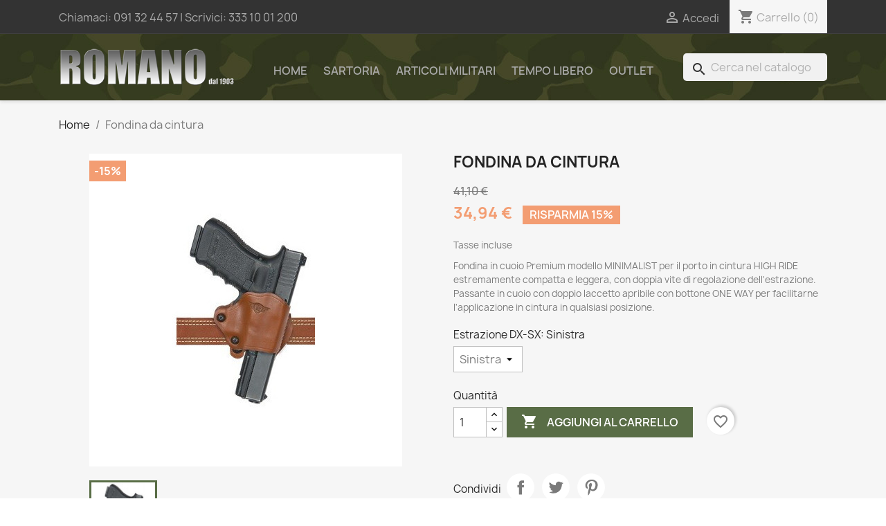

--- FILE ---
content_type: text/html; charset=utf-8
request_url: https://www.romanomilitary.it/home/262-fondine-da-cintura.html
body_size: 10590
content:
<!doctype html>
<html lang="it-IT">

  <head>
    
      
  <meta charset="utf-8">


  <meta http-equiv="x-ua-compatible" content="ie=edge">



  <title>Fondina da cintura | Romano Military</title>
  
    
  
  <meta name="description" content="Fondina da cintura | Romano Military">
  <meta name="keywords" content="">
    
      <link rel="canonical" href="https://www.romanomilitary.it/home/262-fondine-da-cintura.html">
    
      
  
  
    <script type="application/ld+json">
  {
    "@context": "https://schema.org",
    "@type": "Organization",
    "name" : "Romano Military",
    "url" : "https://www.romanomilitary.it/",
          "logo": {
        "@type": "ImageObject",
        "url":"https://www.romanomilitary.it/img/logo-1643394629.jpg"
      }
      }
</script>

<script type="application/ld+json">
  {
    "@context": "https://schema.org",
    "@type": "WebPage",
    "isPartOf": {
      "@type": "WebSite",
      "url":  "https://www.romanomilitary.it/",
      "name": "Romano Military"
    },
    "name": "Fondina da cintura | Romano Military",
    "url":  "https://www.romanomilitary.it/home/262-fondine-da-cintura.html"
  }
</script>


  <script type="application/ld+json">
    {
      "@context": "https://schema.org",
      "@type": "BreadcrumbList",
      "itemListElement": [
                  {
            "@type": "ListItem",
            "position": 1,
            "name": "Home",
            "item": "https://www.romanomilitary.it/"
          },                  {
            "@type": "ListItem",
            "position": 2,
            "name": "Fondina da cintura",
            "item": "https://www.romanomilitary.it/home/262-fondine-da-cintura.html"
          }              ]
    }
  </script>
  
  
  
  <script type="application/ld+json">
  {
    "@context": "https://schema.org/",
    "@type": "Product",
    "name": "Fondina da cintura",
    "description": "Fondina da cintura | Romano Military",
    "category": "Home page",
    "image" :"https://www.romanomilitary.it/352-home_default/fondine-da-cintura.jpg",    "sku": "5072 Minimalist",
    "mpn": "5072 Minimalist"
        ,
    "brand": {
      "@type": "Thing",
      "name": "Romano Military"
    }
                ,
    "offers": {
      "@type": "Offer",
      "priceCurrency": "EUR",
      "name": "Fondina da cintura",
      "price": "34.94",
      "url": "https://www.romanomilitary.it/home/262-36358-fondine-da-cintura.html#/303-estrazione_dx_sx-sinistra",
      "priceValidUntil": "2026-02-15",
              "image": ["https://www.romanomilitary.it/352-large_default/fondine-da-cintura.jpg"],
            "sku": "5072 Minimalist",
      "mpn": "5072 Minimalist",
                                              "availability": "https://schema.org/PreOrder",
      "seller": {
        "@type": "Organization",
        "name": "Romano Military"
      }
    }
      }
</script>

  
  
    
  

  
    <meta property="og:title" content="Fondina da cintura | Romano Military" />
    <meta property="og:description" content="Fondina da cintura | Romano Military" />
    <meta property="og:url" content="https://www.romanomilitary.it/home/262-fondine-da-cintura.html" />
    <meta property="og:site_name" content="Romano Military" />
        



  <meta name="viewport" content="width=device-width, initial-scale=1">



  <link rel="icon" type="image/vnd.microsoft.icon" href="https://www.romanomilitary.it/img/favicon.ico?1643666014">
  <link rel="shortcut icon" type="image/x-icon" href="https://www.romanomilitary.it/img/favicon.ico?1643666014">



    <link rel="stylesheet" href="https://www.romanomilitary.it/themes/child_classic/assets/cache/theme-247b0454.css" type="text/css" media="all">




  

  <script type="text/javascript">
        var blockwishlistController = "https:\/\/www.romanomilitary.it\/module\/blockwishlist\/action";
        var prestashop = {"cart":{"products":[],"totals":{"total":{"type":"total","label":"Totale","amount":0,"value":"0,00\u00a0\u20ac"},"total_including_tax":{"type":"total","label":"Totale (tasse incl.)","amount":0,"value":"0,00\u00a0\u20ac"},"total_excluding_tax":{"type":"total","label":"Totale (tasse escl.)","amount":0,"value":"0,00\u00a0\u20ac"}},"subtotals":{"products":{"type":"products","label":"Totale parziale","amount":0,"value":"0,00\u00a0\u20ac"},"discounts":null,"shipping":{"type":"shipping","label":"Spedizione","amount":0,"value":""},"tax":null},"products_count":0,"summary_string":"0 articoli","vouchers":{"allowed":0,"added":[]},"discounts":[],"minimalPurchase":0,"minimalPurchaseRequired":""},"currency":{"id":1,"name":"Euro","iso_code":"EUR","iso_code_num":"978","sign":"\u20ac"},"customer":{"lastname":null,"firstname":null,"email":null,"birthday":null,"newsletter":null,"newsletter_date_add":null,"optin":null,"website":null,"company":null,"siret":null,"ape":null,"is_logged":false,"gender":{"type":null,"name":null},"addresses":[]},"language":{"name":"Italiano (Italian)","iso_code":"it","locale":"it-IT","language_code":"it","is_rtl":"0","date_format_lite":"d\/m\/Y","date_format_full":"d\/m\/Y H:i:s","id":1},"page":{"title":"","canonical":"https:\/\/www.romanomilitary.it\/home\/262-fondine-da-cintura.html","meta":{"title":"Fondina da cintura","description":"Fondina in cuoio Premium modello MINIMALIST per il porto in cintura HIGH RIDE estremamente compatta e leggera, con doppia vite di regolazione dell'estrazione. Passante in cuoio con doppio laccetto apribile con bottone ONE WAY per facilitarne l'applicazione in cintura in qualsiasi posizione.","keywords":"","robots":"index"},"page_name":"product","body_classes":{"lang-it":true,"lang-rtl":false,"country-IT":true,"currency-EUR":true,"layout-full-width":true,"page-product":true,"tax-display-enabled":true,"product-id-262":true,"product-Fondina da cintura":true,"product-id-category-2":true,"product-id-manufacturer-0":true,"product-id-supplier-0":true,"product-available-for-order":true},"admin_notifications":[]},"shop":{"name":"Romano Military","logo":"https:\/\/www.romanomilitary.it\/img\/logo-1643394629.jpg","stores_icon":"https:\/\/www.romanomilitary.it\/img\/logo_stores.png","favicon":"https:\/\/www.romanomilitary.it\/img\/favicon.ico"},"urls":{"base_url":"https:\/\/www.romanomilitary.it\/","current_url":"https:\/\/www.romanomilitary.it\/home\/262-fondine-da-cintura.html","shop_domain_url":"https:\/\/www.romanomilitary.it","img_ps_url":"https:\/\/www.romanomilitary.it\/img\/","img_cat_url":"https:\/\/www.romanomilitary.it\/img\/c\/","img_lang_url":"https:\/\/www.romanomilitary.it\/img\/l\/","img_prod_url":"https:\/\/www.romanomilitary.it\/img\/p\/","img_manu_url":"https:\/\/www.romanomilitary.it\/img\/m\/","img_sup_url":"https:\/\/www.romanomilitary.it\/img\/su\/","img_ship_url":"https:\/\/www.romanomilitary.it\/img\/s\/","img_store_url":"https:\/\/www.romanomilitary.it\/img\/st\/","img_col_url":"https:\/\/www.romanomilitary.it\/img\/co\/","img_url":"https:\/\/www.romanomilitary.it\/themes\/child_classic\/assets\/img\/","css_url":"https:\/\/www.romanomilitary.it\/themes\/child_classic\/assets\/css\/","js_url":"https:\/\/www.romanomilitary.it\/themes\/child_classic\/assets\/js\/","pic_url":"https:\/\/www.romanomilitary.it\/upload\/","pages":{"address":"https:\/\/www.romanomilitary.it\/indirizzo","addresses":"https:\/\/www.romanomilitary.it\/indirizzi","authentication":"https:\/\/www.romanomilitary.it\/autenticazione","cart":"https:\/\/www.romanomilitary.it\/carrello","category":"https:\/\/www.romanomilitary.it\/index.php?controller=category","cms":"https:\/\/www.romanomilitary.it\/index.php?controller=cms","contact":"https:\/\/www.romanomilitary.it\/contattaci","discount":"https:\/\/www.romanomilitary.it\/sconto-prodotti","guest_tracking":"https:\/\/www.romanomilitary.it\/ospite-monitoraggio","history":"https:\/\/www.romanomilitary.it\/storico-ordine","identity":"https:\/\/www.romanomilitary.it\/identita","index":"https:\/\/www.romanomilitary.it\/","my_account":"https:\/\/www.romanomilitary.it\/il-mio-account","order_confirmation":"https:\/\/www.romanomilitary.it\/conferma-ordine","order_detail":"https:\/\/www.romanomilitary.it\/index.php?controller=order-detail","order_follow":"https:\/\/www.romanomilitary.it\/seguito-ordine","order":"https:\/\/www.romanomilitary.it\/ordine","order_return":"https:\/\/www.romanomilitary.it\/index.php?controller=order-return","order_slip":"https:\/\/www.romanomilitary.it\/nota-di-ordine","pagenotfound":"https:\/\/www.romanomilitary.it\/pagina-non-trovata","password":"https:\/\/www.romanomilitary.it\/password-recupero","pdf_invoice":"https:\/\/www.romanomilitary.it\/index.php?controller=pdf-invoice","pdf_order_return":"https:\/\/www.romanomilitary.it\/index.php?controller=pdf-order-return","pdf_order_slip":"https:\/\/www.romanomilitary.it\/index.php?controller=pdf-order-slip","prices_drop":"https:\/\/www.romanomilitary.it\/offerte-prodotti","product":"https:\/\/www.romanomilitary.it\/index.php?controller=product","search":"https:\/\/www.romanomilitary.it\/cerca","sitemap":"https:\/\/www.romanomilitary.it\/sitemap","stores":"https:\/\/www.romanomilitary.it\/negozi","supplier":"https:\/\/www.romanomilitary.it\/fornitore","register":"https:\/\/www.romanomilitary.it\/autenticazione?create_account=1","order_login":"https:\/\/www.romanomilitary.it\/ordine?login=1"},"alternative_langs":[],"theme_assets":"\/themes\/child_classic\/assets\/","actions":{"logout":"https:\/\/www.romanomilitary.it\/?mylogout="},"no_picture_image":{"bySize":{"small_default":{"url":"https:\/\/www.romanomilitary.it\/img\/p\/it-default-small_default.jpg","width":98,"height":98},"cart_default":{"url":"https:\/\/www.romanomilitary.it\/img\/p\/it-default-cart_default.jpg","width":125,"height":125},"home_default":{"url":"https:\/\/www.romanomilitary.it\/img\/p\/it-default-home_default.jpg","width":250,"height":250},"medium_default":{"url":"https:\/\/www.romanomilitary.it\/img\/p\/it-default-medium_default.jpg","width":452,"height":452},"large_default":{"url":"https:\/\/www.romanomilitary.it\/img\/p\/it-default-large_default.jpg","width":800,"height":800}},"small":{"url":"https:\/\/www.romanomilitary.it\/img\/p\/it-default-small_default.jpg","width":98,"height":98},"medium":{"url":"https:\/\/www.romanomilitary.it\/img\/p\/it-default-home_default.jpg","width":250,"height":250},"large":{"url":"https:\/\/www.romanomilitary.it\/img\/p\/it-default-large_default.jpg","width":800,"height":800},"legend":""}},"configuration":{"display_taxes_label":true,"display_prices_tax_incl":true,"is_catalog":false,"show_prices":true,"opt_in":{"partner":true},"quantity_discount":{"type":"discount","label":"Sconto unit\u00e0"},"voucher_enabled":0,"return_enabled":0},"field_required":[],"breadcrumb":{"links":[{"title":"Home","url":"https:\/\/www.romanomilitary.it\/"},{"title":"Fondina da cintura","url":"https:\/\/www.romanomilitary.it\/home\/262-fondine-da-cintura.html"}],"count":2},"link":{"protocol_link":"https:\/\/","protocol_content":"https:\/\/"},"time":1769873253,"static_token":"1b2287ead436e6670fac1b939660df95","token":"eeefd78f9862a9bac35546d79cab92aa","debug":false};
        var productsAlreadyTagged = [];
        var psemailsubscription_subscription = "https:\/\/www.romanomilitary.it\/module\/ps_emailsubscription\/subscription";
        var psr_icon_color = "#F19D76";
        var removeFromWishlistUrl = "https:\/\/www.romanomilitary.it\/module\/blockwishlist\/action?action=deleteProductFromWishlist";
        var wishlistAddProductToCartUrl = "https:\/\/www.romanomilitary.it\/module\/blockwishlist\/action?action=addProductToCart";
        var wishlistUrl = "https:\/\/www.romanomilitary.it\/module\/blockwishlist\/view";
      </script>



  <script async src="https://www.googletagmanager.com/gtag/js?id=G-CNLPT78CF8"></script>
<script>
  window.dataLayer = window.dataLayer || [];
  function gtag(){dataLayer.push(arguments);}
  gtag('js', new Date());
  gtag(
    'config',
    'G-CNLPT78CF8',
    {
      'debug_mode':false
                      }
  );
</script>







<!-- Global site tag (gtag.js) - Google Analytics -->
<script async src="https://www.googletagmanager.com/gtag/js?id=G-CNLPT78CF8"></script>
<script>
  
  window.dataLayer = window.dataLayer || [];
  function gtag(){dataLayer.push(arguments);}
  gtag('js', new Date());

  gtag('config', 'G-CNLPT78CF8');
  
</script>    
  <meta property="og:type" content="product">
      <meta property="og:image" content="https://www.romanomilitary.it/352-large_default/fondine-da-cintura.jpg">
  
      <meta property="product:pretax_price:amount" content="34.935">
    <meta property="product:pretax_price:currency" content="EUR">
    <meta property="product:price:amount" content="34.94">
    <meta property="product:price:currency" content="EUR">
    
  </head>

  <body id="product" class="lang-it country-it currency-eur layout-full-width page-product tax-display-enabled product-id-262 product-fondina-da-cintura product-id-category-2 product-id-manufacturer-0 product-id-supplier-0 product-available-for-order">

    
      
    

    <main>
      
              

      <header id="header">
        
          
  <div class="header-banner">
    
  </div>



  <nav class="header-nav">
    <div class="container">
      <div class="row">
        <div class="hidden-sm-down">
          <div class="col-md-5 col-xs-12">
            <div id="_desktop_contact_link">
  <div id="contact-link">
                Chiamaci: <a href="tel:+39091324457" rel="nofollow" target="_blank"><span>091 32 44 57</span></a>
        | Scrivici: <a href="https://api.whatsapp.com/send/?phone=393331001200"  rel="nofollow" target="_blank"><span>333 10 01 200</span></a> 
  </div>
</div>

          </div>
          <div class="col-md-7 right-nav">
              <div id="_desktop_user_info">
  <div class="user-info">
          <a
        href="https://www.romanomilitary.it/il-mio-account"
        title="Accedi al tuo account cliente"
        rel="nofollow"
      >
        <i class="material-icons">&#xE7FF;</i>
        <span class="hidden-sm-down">Accedi</span>
      </a>
      </div>
</div>
<div id="_desktop_cart">
  <div class="blockcart cart-preview inactive" data-refresh-url="//www.romanomilitary.it/module/ps_shoppingcart/ajax">
    <div class="header">
              <i class="material-icons shopping-cart" aria-hidden="true">shopping_cart</i>
        <span class="hidden-sm-down">Carrello</span>
        <span class="cart-products-count">(0)</span>
          </div>
  </div>
</div>

          </div>
        </div>
        <div class="hidden-md-up text-sm-center mobile">
          <div class="float-xs-left" id="menu-icon">
            <i class="material-icons d-inline">&#xE5D2;</i>
          </div>
          <div class="float-xs-right" id="_mobile_cart"></div>
          <div class="float-xs-right" id="_mobile_user_info"></div>
          <div class="top-logo" id="_mobile_logo"></div>
          <div class="clearfix"></div>
        </div>
      </div>
    </div>
  </nav>



  <div class="header-top">
    <div class="container">
       <div class="row">
        <div class="col-md-3 hidden-sm-down" id="_desktop_logo">
                                    
  <a href="https://www.romanomilitary.it/">
    <img
      class="logo img-fluid"
      src="https://www.romanomilitary.it/img/logo-1643394629.jpg"
      alt="Romano Military"
      width="350"
      height="77">
  </a>

                              </div>
        <div class="header-top-right col-md-9 col-sm-12 position-static">
          

<div class="menu js-top-menu position-static hidden-sm-down" id="_desktop_top_menu">
    
          <ul class="top-menu" id="top-menu" data-depth="0">
                    <li class="link" id="lnk-home">
                          <a                 class="dropdown-item"
                href="/" data-depth="0"
                               rel="nofollow" target="_blank">
                                Home
              </a>
                          </li>
                    <li class="link" id="lnk-sartoria">
                          <a                 class="dropdown-item"
                href="/6-sartoria" data-depth="0"
                               rel="nofollow" target="_blank">
                                Sartoria
              </a>
                          </li>
                    <li class="link" id="lnk-articoli-militari">
                          <a                 class="dropdown-item"
                href="/7-articoli-militari" data-depth="0"
                               rel="nofollow" target="_blank">
                                Articoli Militari
              </a>
                          </li>
                    <li class="link" id="lnk-tempo-libero">
                          <a                 class="dropdown-item"
                href="/8-prodotti-per-il-tempo-libero" data-depth="0"
                               rel="nofollow" target="_blank">
                                Tempo Libero
              </a>
                          </li>
                    <li class="link" id="lnk-outlet">
                          <a                 class="dropdown-item"
                href="/59-sconti-offerte-articoli-militari" data-depth="0"
                               rel="nofollow" target="_blank">
                                Outlet
              </a>
                          </li>
              </ul>
    
    <div class="clearfix"></div>
</div>
<div id="search_widget" class="search-widgets" data-search-controller-url="//www.romanomilitary.it/cerca">
  <form method="get" action="//www.romanomilitary.it/cerca">
    <input type="hidden" name="controller" value="search">
    <i class="material-icons search" aria-hidden="true">search</i>
    <input type="text" name="s" value="" placeholder="Cerca nel catalogo" aria-label="Cerca">
    <i class="material-icons clear" aria-hidden="true">clear</i>
  </form>
</div>


        </div>
      </div>
      <div id="mobile_top_menu_wrapper" class="row hidden-md-up" style="display:none;">
        <div class="js-top-menu mobile" id="_mobile_top_menu"></div>
        <div class="js-top-menu-bottom">
          <div id="_mobile_currency_selector"></div>
          <div id="_mobile_language_selector"></div>
          <div id="_mobile_contact_link"></div>
        </div>
      </div>
    </div>
  </div>
  

        
      </header>

      <section id="wrapper">
        
          
<aside id="notifications">
  <div class="container">
    
    
    
      </div>
</aside>
        

        
        <div class="container">
          
            <nav data-depth="2" class="breadcrumb hidden-sm-down">
  <ol>
    
              
          <li>
                          <a href="https://www.romanomilitary.it/"><span>Home</span></a>
                      </li>
        
              
          <li>
                          <span>Fondina da cintura</span>
                      </li>
        
          
  </ol>
</nav>
          

          

          
  <div id="content-wrapper" class="js-content-wrapper">
    
    

  <section id="main">
    <meta content="https://www.romanomilitary.it/home/262-36358-fondine-da-cintura.html#/303-estrazione_dx_sx-sinistra">

    <div class="row product-container js-product-container">
      <div class="col-md-6">
        
          <section class="page-content" id="content">
            
              
    <ul class="product-flags js-product-flags">
                    <li class="product-flag discount">-15%</li>
            </ul>


              
                <div class="images-container js-images-container">
  
    <div class="product-cover">
              <img
          class="js-qv-product-cover img-fluid"
          src="https://www.romanomilitary.it/352-medium_default/fondine-da-cintura.jpg"
                      alt="Fondina da cintura"
                    loading="lazy"
          width="452"
          height="452"
        >
        <div class="layer hidden-sm-down" data-toggle="modal" data-target="#product-modal">
          <i class="material-icons zoom-in">search</i>
        </div>
          </div>
  

  
    <div class="js-qv-mask mask">
      <ul class="product-images js-qv-product-images">
                  <li class="thumb-container js-thumb-container">
            <img
              class="thumb js-thumb  selected js-thumb-selected "
              data-image-medium-src="https://www.romanomilitary.it/352-medium_default/fondine-da-cintura.jpg"
              data-image-large-src="https://www.romanomilitary.it/352-large_default/fondine-da-cintura.jpg"
              src="https://www.romanomilitary.it/352-small_default/fondine-da-cintura.jpg"
                              alt="Fondina da cintura"
                            loading="lazy"
              width="98"
              height="98"
            >
          </li>
              </ul>
    </div>
  

</div>
              
              <div class="scroll-box-arrows">
                <i class="material-icons left">&#xE314;</i>
                <i class="material-icons right">&#xE315;</i>
              </div>

            
          </section>
        
        </div>
        <div class="col-md-6">
          
            
              <h1 class="h1">Fondina da cintura</h1>
            
          
          
              <div class="product-prices js-product-prices">
    
              <div class="product-discount">
          
          <span class="regular-price">41,10 €</span>
        </div>
          

    
      <div
        class="product-price h5 has-discount">

        <div class="current-price">
          <span class='current-price-value' content="34.94">
                                      34,94 €
                      </span>

                                    <span class="discount discount-percentage">Risparmia 15%</span>
                              </div>

        
                  
      </div>
    

    
          

    
          

    
          

    

    <div class="tax-shipping-delivery-label">
              Tasse incluse
            
      
                                          </div>
  </div>
          

          <div class="product-information">
            
              <div id="product-description-short-262" class="product-description"><p><span style="font-size:10pt;">Fondina in cuoio Premium modello MINIMALIST per il porto in cintura HIGH RIDE estremamente compatta e leggera, con doppia vite di regolazione dell'estrazione. Passante in cuoio con doppio laccetto apribile con bottone ONE WAY per facilitarne l'applicazione in cintura in qualsiasi posizione.</span></p></div>
            

            
            <div class="product-actions js-product-actions">
              
                <form action="https://www.romanomilitary.it/carrello" method="post" id="add-to-cart-or-refresh">
                  <input type="hidden" name="token" value="1b2287ead436e6670fac1b939660df95">
                  <input type="hidden" name="id_product" value="262" id="product_page_product_id">
                  <input type="hidden" name="id_customization" value="0" id="product_customization_id" class="js-product-customization-id">

                  
                    <div class="product-variants js-product-variants">
          <div class="clearfix product-variants-item">
      <span class="control-label">Estrazione DX-SX: 
                      Sinistra                </span>
              <select
          class="form-control form-control-select"
          id="group_23"
          aria-label="Estrazione DX-SX"
          data-product-attribute="23"
          name="group[23]">
                      <option value="303" title="Sinistra" selected="selected">Sinistra</option>
                  </select>
          </div>
      </div>
                  

                  
                                      

                  
                    <section class="product-discounts js-product-discounts">
  </section>
                  

                  
                    <div class="product-add-to-cart js-product-add-to-cart">
      <span class="control-label">Quantità</span>

    
      <div class="product-quantity clearfix">
        <div class="qty">
          <input
            type="number"
            name="qty"
            id="quantity_wanted"
            inputmode="numeric"
            pattern="[0-9]*"
                          value="1"
              min="1"
                        class="input-group"
            aria-label="Quantità"
          >
        </div>

        <div class="add">
          <button
            class="btn btn-primary add-to-cart"
            data-button-action="add-to-cart"
            type="submit"
                      >
            <i class="material-icons shopping-cart">&#xE547;</i>
            Aggiungi al carrello
          </button>
        </div>

        <div
  class="wishlist-button"
  data-url="https://www.romanomilitary.it/module/blockwishlist/action?action=deleteProductFromWishlist"
  data-product-id="262"
  data-product-attribute-id="36358"
  data-is-logged=""
  data-list-id="1"
  data-checked="true"
  data-is-product="true"
></div>


      </div>
    

    
      <span id="product-availability" class="js-product-availability">
              </span>
    

    
      <p class="product-minimal-quantity js-product-minimal-quantity">
              </p>
    
  </div>
                  

                  
                    <div class="product-additional-info js-product-additional-info">
  

      <div class="social-sharing">
      <span>Condividi</span>
      <ul>
                  <li class="facebook icon-gray"><a href="https://www.facebook.com/sharer.php?u=https%3A%2F%2Fwww.romanomilitary.it%2Fhome%2F262-fondine-da-cintura.html" class="text-hide" title="Condividi" target="_blank" rel="noopener noreferrer">Condividi</a></li>
                  <li class="twitter icon-gray"><a href="https://twitter.com/intent/tweet?text=Fondina+da+cintura https%3A%2F%2Fwww.romanomilitary.it%2Fhome%2F262-fondine-da-cintura.html" class="text-hide" title="Twitta" target="_blank" rel="noopener noreferrer">Twitta</a></li>
                  <li class="pinterest icon-gray"><a href="https://www.pinterest.com/pin/create/button/?url=https%3A%2F%2Fwww.romanomilitary.it%2Fhome%2F262-fondine-da-cintura.html/&amp;media=https%3A%2F%2Fwww.romanomilitary.it%2F352%2Ffondine-da-cintura.jpg&amp;description=Fondina+da+cintura" class="text-hide" title="Pinterest" target="_blank" rel="noopener noreferrer">Pinterest</a></li>
              </ul>
    </div>
  

</div>
                  

                                    
                </form>
              

            </div>

            
              <div class="blockreassurance_product">
            <div>
            <span class="item-product">
                                                        <img class="svg invisible" src="/modules/blockreassurance/views/img/reassurance/pack2/security.svg">
                                    &nbsp;
            </span>
                          <p class="block-title" style="color:#000000;">Pagamento sicuro con protocollo SSL</p>
                    </div>
            <div>
            <span class="item-product">
                                                        <img class="svg invisible" src="/modules/blockreassurance/views/img/reassurance/pack2/carrier.svg">
                                    &nbsp;
            </span>
                          <p class="block-title" style="color:#000000;">Consegna 24/48 ore dopo la conferma ordine!</p>
                    </div>
            <div>
            <span class="item-product">
                                                        <img class="svg invisible" src="/modules/blockreassurance/views/img/reassurance/pack2/parcel.svg">
                                    &nbsp;
            </span>
                          <p class="block-title" style="color:#000000;">Garanzia soddisfatti o rimborsati</p>
                    </div>
        <div class="clearfix"></div>
</div>

            

            
              <div class="tabs">
                <ul class="nav nav-tabs" role="tablist">
                                      <li class="nav-item">
                       <a                          class="nav-link active js-product-nav-active"
                         data-toggle="tab"
                         href="#description"
                         role="tab"
                         aria-controls="description"
                          aria-selected="true" rel="nofollow" target="_blank">Descrizione</a>
                    </li>
                                    <li class="nav-item">
                    <a                       class="nav-link"
                      data-toggle="tab"
                      href="#product-details"
                      role="tab"
                      aria-controls="product-details"
                       rel="nofollow" target="_blank">Dettagli del prodotto</a>
                  </li>
                                                    </ul>

                <div class="tab-content" id="tab-content">
                 <div class="tab-pane fade in active js-product-tab-active" id="description" role="tabpanel">
                   
                     <div class="product-description"><p> </p>
<p><span style="font-size:14pt;color:#ff0000;">SOLO PER I SEGUENTI MODELLI :</span></p>
<div>
<table border="0" cellspacing="0" cellpadding="0">
<tbody>
<tr>
<td class="titoloBox" align="left" height="25"><strong>Modelli Fondina             </strong><strong>Marca                       </strong><strong>Pistola</strong></td>
</tr>
<tr>
<td colspan="3">
<table class="testo" border="0" cellspacing="0" cellpadding="0">
<tbody>
<tr>
<td width="125"> </td>
<td width="115"> </td>
<td width="150"> </td>
</tr>
</tbody>
</table>
</td>
</tr>
<tr>
<td colspan="3" valign="top">
<div id="CollapsiblePanel2" class="CollapsiblePanel">
<div class="CollapsiblePanelTab"> </div>
<div class="CollapsiblePanelContent">
<table class="testo" border="0" cellspacing="0" cellpadding="0" width="409" style="height:58px;">
<tbody>
<tr>
<td align="left" width="125"></td>
<td align="left" valign="top" width="115"></td>
<td align="left" width="150"></td>
</tr>
<tr>
<td align="left"></td>
<td align="left" valign="top"></td>
<td align="left"></td>
</tr>
<tr>
<td align="left"></td>
<td align="left" valign="top"></td>
<td align="left"></td>
</tr>
<tr>
<td align="left"></td>
<td align="left" valign="top"></td>
<td align="left"></td>
</tr>
<tr>
<td align="left"></td>
<td align="left" valign="top"></td>
<td align="left"></td>
</tr>
<tr>
<td align="left"></td>
<td align="left" valign="top"></td>
<td align="left"></td>
</tr>
<tr>
<td align="left"></td>
<td align="left" valign="top"></td>
<td align="left"></td>
</tr>
<tr>
<td align="left"></td>
<td align="left" valign="top"></td>
<td align="left"></td>
</tr>
<tr>
<td align="left"></td>
<td align="left" valign="top"></td>
<td align="left"></td>
</tr>
<tr>
<td align="left">5072-2402</td>
<td align="left" valign="top">BERETTA</td>
<td align="left">92/S - 98/F, 92 BDM - 92 Compact</td>
</tr>
<tr>
<td align="left">5072-2402</td>
<td align="left" valign="top">CZ</td>
<td align="left">75 - 75 Compact</td>
</tr>
<tr>
<td align="left">5072-2402</td>
<td align="left" valign="top">SIG SAUER</td>
<td align="left">P239</td>
</tr>
</tbody>
</table>
</div>
</div>
</td>
</tr>
</tbody>
</table>
</div></div>
                   
                 </div>

                 
                   <div class="js-product-details tab-pane fade"
     id="product-details"
     data-product="{&quot;id_shop_default&quot;:&quot;1&quot;,&quot;id_manufacturer&quot;:&quot;0&quot;,&quot;id_supplier&quot;:&quot;0&quot;,&quot;reference&quot;:&quot;5072 Minimalist&quot;,&quot;is_virtual&quot;:&quot;0&quot;,&quot;delivery_in_stock&quot;:&quot;&quot;,&quot;delivery_out_stock&quot;:&quot;&quot;,&quot;id_category_default&quot;:&quot;2&quot;,&quot;on_sale&quot;:&quot;0&quot;,&quot;online_only&quot;:&quot;0&quot;,&quot;ecotax&quot;:0,&quot;minimal_quantity&quot;:&quot;1&quot;,&quot;low_stock_threshold&quot;:null,&quot;low_stock_alert&quot;:&quot;0&quot;,&quot;price&quot;:&quot;34,94\u00a0\u20ac&quot;,&quot;unity&quot;:&quot;&quot;,&quot;unit_price_ratio&quot;:&quot;0.000000&quot;,&quot;additional_shipping_cost&quot;:&quot;0.000000&quot;,&quot;customizable&quot;:&quot;0&quot;,&quot;text_fields&quot;:&quot;0&quot;,&quot;uploadable_files&quot;:&quot;0&quot;,&quot;redirect_type&quot;:&quot;404&quot;,&quot;id_type_redirected&quot;:&quot;0&quot;,&quot;available_for_order&quot;:&quot;1&quot;,&quot;available_date&quot;:null,&quot;show_condition&quot;:&quot;1&quot;,&quot;condition&quot;:&quot;new&quot;,&quot;show_price&quot;:&quot;1&quot;,&quot;indexed&quot;:&quot;1&quot;,&quot;visibility&quot;:&quot;both&quot;,&quot;cache_default_attribute&quot;:&quot;36358&quot;,&quot;advanced_stock_management&quot;:&quot;0&quot;,&quot;date_add&quot;:&quot;2013-07-12 10:22:54&quot;,&quot;date_upd&quot;:&quot;2026-01-31 04:13:35&quot;,&quot;pack_stock_type&quot;:&quot;0&quot;,&quot;meta_description&quot;:&quot;&quot;,&quot;meta_keywords&quot;:&quot;&quot;,&quot;meta_title&quot;:&quot;&quot;,&quot;link_rewrite&quot;:&quot;fondine-da-cintura&quot;,&quot;name&quot;:&quot;Fondina da cintura&quot;,&quot;description&quot;:&quot;&lt;p&gt;\u00a0&lt;\/p&gt;\n&lt;p&gt;&lt;span style=\&quot;font-size:14pt;color:#ff0000;\&quot;&gt;SOLO PER I SEGUENTI MODELLI :&lt;\/span&gt;&lt;\/p&gt;\n&lt;div&gt;\n&lt;table border=\&quot;0\&quot; cellspacing=\&quot;0\&quot; cellpadding=\&quot;0\&quot;&gt;\n&lt;tbody&gt;\n&lt;tr&gt;\n&lt;td class=\&quot;titoloBox\&quot; align=\&quot;left\&quot; height=\&quot;25\&quot;&gt;&lt;strong&gt;Modelli Fondina \u00a0 \u00a0 \u00a0 \u00a0 \u00a0 \u00a0\u00a0&lt;\/strong&gt;&lt;strong&gt;Marca \u00a0 \u00a0 \u00a0 \u00a0 \u00a0 \u00a0 \u00a0 \u00a0 \u00a0 \u00a0 \u00a0\u00a0&lt;\/strong&gt;&lt;strong&gt;Pistola&lt;\/strong&gt;&lt;\/td&gt;\n&lt;\/tr&gt;\n&lt;tr&gt;\n&lt;td colspan=\&quot;3\&quot;&gt;\n&lt;table class=\&quot;testo\&quot; border=\&quot;0\&quot; cellspacing=\&quot;0\&quot; cellpadding=\&quot;0\&quot;&gt;\n&lt;tbody&gt;\n&lt;tr&gt;\n&lt;td width=\&quot;125\&quot;&gt;\u00a0&lt;\/td&gt;\n&lt;td width=\&quot;115\&quot;&gt;\u00a0&lt;\/td&gt;\n&lt;td width=\&quot;150\&quot;&gt;\u00a0&lt;\/td&gt;\n&lt;\/tr&gt;\n&lt;\/tbody&gt;\n&lt;\/table&gt;\n&lt;\/td&gt;\n&lt;\/tr&gt;\n&lt;tr&gt;\n&lt;td colspan=\&quot;3\&quot; valign=\&quot;top\&quot;&gt;\n&lt;div id=\&quot;CollapsiblePanel2\&quot; class=\&quot;CollapsiblePanel\&quot;&gt;\n&lt;div class=\&quot;CollapsiblePanelTab\&quot;&gt;\u00a0&lt;\/div&gt;\n&lt;div class=\&quot;CollapsiblePanelContent\&quot;&gt;\n&lt;table class=\&quot;testo\&quot; border=\&quot;0\&quot; cellspacing=\&quot;0\&quot; cellpadding=\&quot;0\&quot; width=\&quot;409\&quot; style=\&quot;height:58px;\&quot;&gt;\n&lt;tbody&gt;\n&lt;tr&gt;\n&lt;td align=\&quot;left\&quot; width=\&quot;125\&quot;&gt;&lt;\/td&gt;\n&lt;td align=\&quot;left\&quot; valign=\&quot;top\&quot; width=\&quot;115\&quot;&gt;&lt;\/td&gt;\n&lt;td align=\&quot;left\&quot; width=\&quot;150\&quot;&gt;&lt;\/td&gt;\n&lt;\/tr&gt;\n&lt;tr&gt;\n&lt;td align=\&quot;left\&quot;&gt;&lt;\/td&gt;\n&lt;td align=\&quot;left\&quot; valign=\&quot;top\&quot;&gt;&lt;\/td&gt;\n&lt;td align=\&quot;left\&quot;&gt;&lt;\/td&gt;\n&lt;\/tr&gt;\n&lt;tr&gt;\n&lt;td align=\&quot;left\&quot;&gt;&lt;\/td&gt;\n&lt;td align=\&quot;left\&quot; valign=\&quot;top\&quot;&gt;&lt;\/td&gt;\n&lt;td align=\&quot;left\&quot;&gt;&lt;\/td&gt;\n&lt;\/tr&gt;\n&lt;tr&gt;\n&lt;td align=\&quot;left\&quot;&gt;&lt;\/td&gt;\n&lt;td align=\&quot;left\&quot; valign=\&quot;top\&quot;&gt;&lt;\/td&gt;\n&lt;td align=\&quot;left\&quot;&gt;&lt;\/td&gt;\n&lt;\/tr&gt;\n&lt;tr&gt;\n&lt;td align=\&quot;left\&quot;&gt;&lt;\/td&gt;\n&lt;td align=\&quot;left\&quot; valign=\&quot;top\&quot;&gt;&lt;\/td&gt;\n&lt;td align=\&quot;left\&quot;&gt;&lt;\/td&gt;\n&lt;\/tr&gt;\n&lt;tr&gt;\n&lt;td align=\&quot;left\&quot;&gt;&lt;\/td&gt;\n&lt;td align=\&quot;left\&quot; valign=\&quot;top\&quot;&gt;&lt;\/td&gt;\n&lt;td align=\&quot;left\&quot;&gt;&lt;\/td&gt;\n&lt;\/tr&gt;\n&lt;tr&gt;\n&lt;td align=\&quot;left\&quot;&gt;&lt;\/td&gt;\n&lt;td align=\&quot;left\&quot; valign=\&quot;top\&quot;&gt;&lt;\/td&gt;\n&lt;td align=\&quot;left\&quot;&gt;&lt;\/td&gt;\n&lt;\/tr&gt;\n&lt;tr&gt;\n&lt;td align=\&quot;left\&quot;&gt;&lt;\/td&gt;\n&lt;td align=\&quot;left\&quot; valign=\&quot;top\&quot;&gt;&lt;\/td&gt;\n&lt;td align=\&quot;left\&quot;&gt;&lt;\/td&gt;\n&lt;\/tr&gt;\n&lt;tr&gt;\n&lt;td align=\&quot;left\&quot;&gt;&lt;\/td&gt;\n&lt;td align=\&quot;left\&quot; valign=\&quot;top\&quot;&gt;&lt;\/td&gt;\n&lt;td align=\&quot;left\&quot;&gt;&lt;\/td&gt;\n&lt;\/tr&gt;\n&lt;tr&gt;\n&lt;td align=\&quot;left\&quot;&gt;5072-2402&lt;\/td&gt;\n&lt;td align=\&quot;left\&quot; valign=\&quot;top\&quot;&gt;BERETTA&lt;\/td&gt;\n&lt;td align=\&quot;left\&quot;&gt;92\/S - 98\/F, 92 BDM - 92 Compact&lt;\/td&gt;\n&lt;\/tr&gt;\n&lt;tr&gt;\n&lt;td align=\&quot;left\&quot;&gt;5072-2402&lt;\/td&gt;\n&lt;td align=\&quot;left\&quot; valign=\&quot;top\&quot;&gt;CZ&lt;\/td&gt;\n&lt;td align=\&quot;left\&quot;&gt;75 - 75 Compact&lt;\/td&gt;\n&lt;\/tr&gt;\n&lt;tr&gt;\n&lt;td align=\&quot;left\&quot;&gt;5072-2402&lt;\/td&gt;\n&lt;td align=\&quot;left\&quot; valign=\&quot;top\&quot;&gt;SIG SAUER&lt;\/td&gt;\n&lt;td align=\&quot;left\&quot;&gt;P239&lt;\/td&gt;\n&lt;\/tr&gt;\n&lt;\/tbody&gt;\n&lt;\/table&gt;\n&lt;\/div&gt;\n&lt;\/div&gt;\n&lt;\/td&gt;\n&lt;\/tr&gt;\n&lt;\/tbody&gt;\n&lt;\/table&gt;\n&lt;\/div&gt;&quot;,&quot;description_short&quot;:&quot;&lt;p&gt;&lt;span style=\&quot;font-size:10pt;\&quot;&gt;Fondina in cuoio Premium modello MINIMALIST per il porto in cintura HIGH RIDE estremamente compatta e leggera, con doppia vite di regolazione dell&#039;estrazione. Passante in cuoio con doppio laccetto apribile con bottone ONE WAY per facilitarne l&#039;applicazione in cintura in qualsiasi posizione.&lt;\/span&gt;&lt;\/p&gt;&quot;,&quot;available_now&quot;:&quot;&quot;,&quot;available_later&quot;:&quot;&quot;,&quot;id&quot;:262,&quot;id_product&quot;:262,&quot;out_of_stock&quot;:0,&quot;new&quot;:0,&quot;id_product_attribute&quot;:36358,&quot;quantity_wanted&quot;:1,&quot;extraContent&quot;:[],&quot;allow_oosp&quot;:true,&quot;category&quot;:&quot;home&quot;,&quot;category_name&quot;:&quot;Home page&quot;,&quot;link&quot;:&quot;https:\/\/www.romanomilitary.it\/home\/262-fondine-da-cintura.html&quot;,&quot;attribute_price&quot;:0,&quot;price_tax_exc&quot;:34.93500000000000227373675443232059478759765625,&quot;price_without_reduction&quot;:41.10000000000000142108547152020037174224853515625,&quot;reduction&quot;:6.16500000000000003552713678800500929355621337890625,&quot;specific_prices&quot;:{&quot;id_specific_price&quot;:&quot;77&quot;,&quot;id_specific_price_rule&quot;:&quot;0&quot;,&quot;id_cart&quot;:&quot;0&quot;,&quot;id_product&quot;:&quot;262&quot;,&quot;id_shop&quot;:&quot;0&quot;,&quot;id_shop_group&quot;:&quot;0&quot;,&quot;id_currency&quot;:&quot;0&quot;,&quot;id_country&quot;:&quot;0&quot;,&quot;id_group&quot;:&quot;0&quot;,&quot;id_customer&quot;:&quot;0&quot;,&quot;id_product_attribute&quot;:&quot;0&quot;,&quot;price&quot;:&quot;-1.000000&quot;,&quot;from_quantity&quot;:&quot;1&quot;,&quot;reduction&quot;:&quot;0.150000&quot;,&quot;reduction_tax&quot;:&quot;1&quot;,&quot;reduction_type&quot;:&quot;percentage&quot;,&quot;from&quot;:&quot;0000-00-00 00:00:00&quot;,&quot;to&quot;:&quot;0000-00-00 00:00:00&quot;,&quot;score&quot;:&quot;32&quot;},&quot;quantity&quot;:0,&quot;quantity_all_versions&quot;:0,&quot;id_image&quot;:&quot;it-default&quot;,&quot;features&quot;:[],&quot;attachments&quot;:[],&quot;virtual&quot;:0,&quot;pack&quot;:0,&quot;packItems&quot;:[],&quot;nopackprice&quot;:0,&quot;customization_required&quot;:false,&quot;attributes&quot;:{&quot;23&quot;:{&quot;id_attribute&quot;:&quot;303&quot;,&quot;id_attribute_group&quot;:&quot;23&quot;,&quot;name&quot;:&quot;Sinistra&quot;,&quot;group&quot;:&quot;Estrazione DX-SX&quot;,&quot;reference&quot;:&quot;5072 Minimalist&quot;,&quot;ean13&quot;:&quot;0&quot;,&quot;isbn&quot;:&quot;&quot;,&quot;upc&quot;:&quot;&quot;,&quot;mpn&quot;:&quot;&quot;}},&quot;rate&quot;:0,&quot;tax_name&quot;:&quot;&quot;,&quot;ecotax_rate&quot;:0,&quot;unit_price&quot;:&quot;&quot;,&quot;customizations&quot;:{&quot;fields&quot;:[]},&quot;id_customization&quot;:0,&quot;is_customizable&quot;:false,&quot;show_quantities&quot;:false,&quot;quantity_label&quot;:&quot;Articolo&quot;,&quot;quantity_discounts&quot;:[],&quot;customer_group_discount&quot;:0,&quot;images&quot;:[{&quot;bySize&quot;:{&quot;small_default&quot;:{&quot;url&quot;:&quot;https:\/\/www.romanomilitary.it\/352-small_default\/fondine-da-cintura.jpg&quot;,&quot;width&quot;:98,&quot;height&quot;:98},&quot;cart_default&quot;:{&quot;url&quot;:&quot;https:\/\/www.romanomilitary.it\/352-cart_default\/fondine-da-cintura.jpg&quot;,&quot;width&quot;:125,&quot;height&quot;:125},&quot;home_default&quot;:{&quot;url&quot;:&quot;https:\/\/www.romanomilitary.it\/352-home_default\/fondine-da-cintura.jpg&quot;,&quot;width&quot;:250,&quot;height&quot;:250},&quot;medium_default&quot;:{&quot;url&quot;:&quot;https:\/\/www.romanomilitary.it\/352-medium_default\/fondine-da-cintura.jpg&quot;,&quot;width&quot;:452,&quot;height&quot;:452},&quot;large_default&quot;:{&quot;url&quot;:&quot;https:\/\/www.romanomilitary.it\/352-large_default\/fondine-da-cintura.jpg&quot;,&quot;width&quot;:800,&quot;height&quot;:800}},&quot;small&quot;:{&quot;url&quot;:&quot;https:\/\/www.romanomilitary.it\/352-small_default\/fondine-da-cintura.jpg&quot;,&quot;width&quot;:98,&quot;height&quot;:98},&quot;medium&quot;:{&quot;url&quot;:&quot;https:\/\/www.romanomilitary.it\/352-home_default\/fondine-da-cintura.jpg&quot;,&quot;width&quot;:250,&quot;height&quot;:250},&quot;large&quot;:{&quot;url&quot;:&quot;https:\/\/www.romanomilitary.it\/352-large_default\/fondine-da-cintura.jpg&quot;,&quot;width&quot;:800,&quot;height&quot;:800},&quot;legend&quot;:null,&quot;id_image&quot;:&quot;352&quot;,&quot;cover&quot;:&quot;1&quot;,&quot;position&quot;:&quot;1&quot;,&quot;associatedVariants&quot;:[]}],&quot;cover&quot;:{&quot;bySize&quot;:{&quot;small_default&quot;:{&quot;url&quot;:&quot;https:\/\/www.romanomilitary.it\/352-small_default\/fondine-da-cintura.jpg&quot;,&quot;width&quot;:98,&quot;height&quot;:98},&quot;cart_default&quot;:{&quot;url&quot;:&quot;https:\/\/www.romanomilitary.it\/352-cart_default\/fondine-da-cintura.jpg&quot;,&quot;width&quot;:125,&quot;height&quot;:125},&quot;home_default&quot;:{&quot;url&quot;:&quot;https:\/\/www.romanomilitary.it\/352-home_default\/fondine-da-cintura.jpg&quot;,&quot;width&quot;:250,&quot;height&quot;:250},&quot;medium_default&quot;:{&quot;url&quot;:&quot;https:\/\/www.romanomilitary.it\/352-medium_default\/fondine-da-cintura.jpg&quot;,&quot;width&quot;:452,&quot;height&quot;:452},&quot;large_default&quot;:{&quot;url&quot;:&quot;https:\/\/www.romanomilitary.it\/352-large_default\/fondine-da-cintura.jpg&quot;,&quot;width&quot;:800,&quot;height&quot;:800}},&quot;small&quot;:{&quot;url&quot;:&quot;https:\/\/www.romanomilitary.it\/352-small_default\/fondine-da-cintura.jpg&quot;,&quot;width&quot;:98,&quot;height&quot;:98},&quot;medium&quot;:{&quot;url&quot;:&quot;https:\/\/www.romanomilitary.it\/352-home_default\/fondine-da-cintura.jpg&quot;,&quot;width&quot;:250,&quot;height&quot;:250},&quot;large&quot;:{&quot;url&quot;:&quot;https:\/\/www.romanomilitary.it\/352-large_default\/fondine-da-cintura.jpg&quot;,&quot;width&quot;:800,&quot;height&quot;:800},&quot;legend&quot;:null,&quot;id_image&quot;:&quot;352&quot;,&quot;cover&quot;:&quot;1&quot;,&quot;position&quot;:&quot;1&quot;,&quot;associatedVariants&quot;:[]},&quot;has_discount&quot;:true,&quot;discount_type&quot;:&quot;percentage&quot;,&quot;discount_percentage&quot;:&quot;-15%&quot;,&quot;discount_percentage_absolute&quot;:&quot;15%&quot;,&quot;discount_amount&quot;:&quot;6,17\u00a0\u20ac&quot;,&quot;discount_amount_to_display&quot;:&quot;-6,17\u00a0\u20ac&quot;,&quot;price_amount&quot;:34.93999999999999772626324556767940521240234375,&quot;unit_price_full&quot;:&quot;&quot;,&quot;show_availability&quot;:false,&quot;availability_message&quot;:null,&quot;availability_date&quot;:null,&quot;availability&quot;:null}"
     role="tabpanel"
  >
  
              <div class="product-reference">
        <label class="label">Riferimento </label>
        <span>5072 Minimalist</span>
      </div>
      

  
      

  
      

  
    <div class="product-out-of-stock">
      
    </div>
  

  
      

    
      

  
          <div class="product-condition">
        <label class="label">Condizione </label>
        <link href="https://schema.org/NewCondition"/>
        <span>Nuovo</span>
      </div>
      
</div>
                 

                 
                                    

                               </div>
            </div>
          
        </div>
      </div>
    </div>

    
          

    
      <script type="text/javascript">
      document.addEventListener('DOMContentLoaded', function() {
        gtag("event", "view_item", {"send_to": "G-CNLPT78CF8", "currency": "EUR", "value": 34.93999999999999772626324556767940521240234375, "items": [{"item_id":"262-36358","item_name":"Fondina da cintura","affiliation":"Romano Military","index":0,"price":34.93999999999999772626324556767940521240234375,"quantity":1,"item_variant":"Sinistra","item_category":"Cintura"}]});
      });
</script>

    

    
      <div class="modal fade js-product-images-modal" id="product-modal">
  <div class="modal-dialog" role="document">
    <div class="modal-content">
      <div class="modal-body">
                <figure>
                      <img
              class="js-modal-product-cover product-cover-modal"
              width="800"
              src="https://www.romanomilitary.it/352-large_default/fondine-da-cintura.jpg"
                              alt="Fondina da cintura"
                            height="800"
            >
                    <figcaption class="image-caption">
          
            <div id="product-description-short"><p><span style="font-size:10pt;">Fondina in cuoio Premium modello MINIMALIST per il porto in cintura HIGH RIDE estremamente compatta e leggera, con doppia vite di regolazione dell'estrazione. Passante in cuoio con doppio laccetto apribile con bottone ONE WAY per facilitarne l'applicazione in cintura in qualsiasi posizione.</span></p></div>
          
        </figcaption>
        </figure>
        <aside id="thumbnails" class="thumbnails js-thumbnails text-sm-center">
          
            <div class="js-modal-mask mask  nomargin ">
              <ul class="product-images js-modal-product-images">
                                  <li class="thumb-container js-thumb-container">
                    <img
                      data-image-large-src="https://www.romanomilitary.it/352-large_default/fondine-da-cintura.jpg"
                      class="thumb js-modal-thumb"
                      src="https://www.romanomilitary.it/352-home_default/fondine-da-cintura.jpg"
                                              alt="Fondina da cintura"
                                            width="250"
                      height="148"
                    >
                  </li>
                              </ul>
            </div>
          
                  </aside>
      </div>
    </div><!-- /.modal-content -->
  </div><!-- /.modal-dialog -->
</div><!-- /.modal -->
    

    
      <footer class="page-footer">
        
          <!-- Footer content -->
        
      </footer>
    
  </section>


    
  </div>


          
        </div>
        
      </section>

      <footer id="footer" class="js-footer">
        
          <div class="container">
  <div class="row">
    
      
  <div class="block-social col-lg-4 col-md-12 col-sm-12">
    <ul>
          </ul>
  </div>


    
  </div>
</div>
<div class="footer-container">
  <div class="container">
    <div class="row">
      
        <div  class="col-md-3 links" ><div class="row">
<div class="col-md-12 wrapper">
<p class="h3 hidden-sm-down">Informazioni</p>
<div class="title clearfix hidden-md-up" data-target="#footer_sub_menu_2" data-toggle="collapse"><span class="h3">Informazioni</span> <span class="float-xs-right"> <span class="navbar-toggler collapse-icons"> <i class="material-icons add"></i> <i class="material-icons remove"></i> </span> </span></div>
<ul id="footer_sub_menu_2" class="collapse">
<li><a id="link-cms-page-4-2" class="cms-page-link" href="https://www.romanomilitary.it/content/4-azienda" title="Storia di Romano Military"> Azienda </a></li>
<li><a id="link-cms-page-7-2" class="cms-page-link" href="https://www.romanomilitary.it/content/7-guida-all-acquisto" title="Come acquistare i prodotti messi in vendita da Romano Military"> Guida all'acquisto </a></li>
<li><a id="link-cms-page-3-2" class="cms-page-link" href="https://www.romanomilitary.it/content/3-condizioni-generali-di-vendita" title="Condizioni Generali di Vendita"> Condizioni Generali di Vendita </a></li>
<li><a id="link-cms-page-8-2" class="cms-page-link" href="https://www.romanomilitary.it/content/8-privacy-cookie-policy" title=""> Privacy &amp; Cookie Policy </a></li>
<li><a id="link-static-page-contact-2" class="cms-page-link" href="https://www.romanomilitary.it/contattaci" title="Romano è a Palermo in Corso Vittorio Emanuele, 435/455 - Tel. 0917574273 - Tel./Fax 091324457."> Contatti </a></li>
</ul>
</div>
</div></div><div  class="col-md-3 links" ><div class="row">
<div class="col-md-12 wrapper">
<p class="h3 hidden-sm-down">Pagamenti</p>
<div class="title clearfix hidden-md-up" data-target="#footer_sub_menu_pagamento" data-toggle="collapse"><span class="h3">Pagamenti</span> <span class="float-xs-right"> <span class="navbar-toggler collapse-icons"> <i class="material-icons add"></i> <i class="material-icons remove"></i> </span> </span></div>
<div id="footer_sub_menu_pagamento" class="collapse">
<p><img src="https://www.romanomilitary.it/img/cms/PayPal-logo.png" alt="" style="display: block; margin-left: auto; margin-right: auto;" width="100%" height="auto" /></p>
<p style="text-align: center;"><img src="https://www.romanomilitary.it/img/cms/bonifico.png" alt="" width="100%" height="auto" /></p>
<p><img src="https://www.romanomilitary.it/img/cms/postepay_logo.jpg" alt="" style="display: block; margin-left: auto; margin-right: auto;" width="100%" height="auto" /></p>
</div>
</div>
</div></div><div  class="col-md-3 links" ><div class="row">
<div class="col-md-12 wrapper">
<p class="h3 hidden-sm-down">Spedizioni</p>
<div class="title clearfix hidden-md-up" data-target="#footer_sub_menu_spedizione" data-toggle="collapse"><span class="h3">Spedizioni</span> <span class="float-xs-right"> <span class="navbar-toggler collapse-icons"> <i class="material-icons add"></i> <i class="material-icons remove"></i> </span> </span></div>
<div id="footer_sub_menu_spedizione" class="collapse"><img src="/img/cms/gls.png" alt="" width="100%" height="auto" /></div>
</div>
</div></div>
<div class="block-contact col-md-3 links wrapper">
  <div class="title clearfix hidden-md-up" data-target="#contact-infos" data-toggle="collapse">
    <span class="h3">Informazioni negozio</span>
    <span class="float-xs-right">
      <span class="navbar-toggler collapse-icons">
        <i class="material-icons add">keyboard_arrow_down</i>
        <i class="material-icons remove">keyboard_arrow_up</i>
      </span>
    </span>
  </div>

  <p class="h4 text-uppercase block-contact-title hidden-sm-down">Informazioni negozio</p>
  <div id="contact-infos" class="collapse">
    Romano Military<br />Via Vittorio Emanuele, 453<br />90134  Palermo<br />Palermo<br />Italia - Sicilia
          <br>
            Chiamaci: <span>091 32 44 57</span>
                  <br>
        Inviaci un'e-mail:
        <script type="text/javascript">document.write(unescape('%3c%61%20%68%72%65%66%3d%22%6d%61%69%6c%74%6f%3a%69%6e%66%6f%40%72%6f%6d%61%6e%6f%6d%69%6c%69%74%61%72%79%2e%69%74%22%20%3e%69%6e%66%6f%40%72%6f%6d%61%6e%6f%6d%69%6c%69%74%61%72%79%2e%69%74%3c%2f%61%3e'))</script>
      </div>
</div>
  <div
  class="wishlist-add-to"
  data-url="https://www.romanomilitary.it/module/blockwishlist/action?action=getAllWishlist"
>
  <div
    class="wishlist-modal modal fade"
    
      :class="{show: !isHidden}"
    
    tabindex="-1"
    role="dialog"
    aria-modal="true"
  >
    <div class="modal-dialog modal-dialog-centered" role="document">
      <div class="modal-content">
        <div class="modal-header">
          <h5 class="modal-title">
            Aggiungi alla lista dei desideri
          </h5>
          <button
            type="button"
            class="close"
            @click="toggleModal"
            data-dismiss="modal"
            aria-label="Close"
          >
            <span aria-hidden="true">×</span>
          </button>
        </div>

        <div class="modal-body">
          <choose-list
            @hide="toggleModal"
            :product-id="productId"
            :product-attribute-id="productAttributeId"
            :quantity="quantity"
            url="https://www.romanomilitary.it/module/blockwishlist/action?action=getAllWishlist"
            add-url="https://www.romanomilitary.it/module/blockwishlist/action?action=addProductToWishlist"
            empty-text="Non sono state trovate liste."
          ></choose-list>
        </div>

        <div class="modal-footer">
          <a @click="openNewWishlistModal" class="wishlist-add-to-new text-primary" rel="nofollow" target="_blank">
            <i class="material-icons">add_circle_outline</i> Crea nuova lista
          </a>
        </div>
      </div>
    </div>
  </div>

  <div 
    class="modal-backdrop fade"
    
      :class="{in: !isHidden}"
    
  >
  </div>
</div>


  <div
  class="wishlist-create"
  data-url="https://www.romanomilitary.it/module/blockwishlist/action?action=createNewWishlist"
  data-title="Crea lista dei desideri"
  data-label="Nome lista dei desideri"
  data-placeholder="Aggiungi nome"
  data-cancel-text="Annulla"
  data-create-text="Crea lista dei desideri"
  data-length-text="Titolo lista troppo corto"
>
  <div
    class="wishlist-modal modal fade"
    
      :class="{show: !isHidden}"
    
    tabindex="-1"
    role="dialog"
    aria-modal="true"
  >
    <div class="modal-dialog modal-dialog-centered" role="document">
      <div class="modal-content">
        <div class="modal-header">
          <h5 class="modal-title">((title))</h5>
          <button
            type="button"
            class="close"
            @click="toggleModal"
            data-dismiss="modal"
            aria-label="Close"
          >
            <span aria-hidden="true">×</span>
          </button>
        </div>
        <div class="modal-body">
          <div class="form-group form-group-lg">
            <label class="form-control-label" for="input2">((label))</label>
            <input
              type="text"
              class="form-control form-control-lg"
              v-model="value"
              id="input2"
              :placeholder="placeholder"
            />
          </div>
        </div>
        <div class="modal-footer">
          <button
            type="button"
            class="modal-cancel btn btn-secondary"
            data-dismiss="modal"
            @click="toggleModal"
          >
            ((cancelText))
          </button>

          <button
            type="button"
            class="btn btn-primary"
            @click="createWishlist"
          >
            ((createText))
          </button>
        </div>
      </div>
    </div>
  </div>

  <div 
    class="modal-backdrop fade"
    
      :class="{in: !isHidden}"
    
  >
  </div>
</div>

  <div
  class="wishlist-login"
  data-login-text="Accedi"
  data-cancel-text="Annulla"
>
  <div
    class="wishlist-modal modal fade"
    
      :class="{show: !isHidden}"
    
    tabindex="-1"
    role="dialog"
    aria-modal="true"
  >
    <div class="modal-dialog modal-dialog-centered" role="document">
      <div class="modal-content">
        <div class="modal-header">
          <h5 class="modal-title">Accedi</h5>
          <button
            type="button"
            class="close"
            @click="toggleModal"
            data-dismiss="modal"
            aria-label="Close"
          >
            <span aria-hidden="true">×</span>
          </button>
        </div>
        <div class="modal-body">
          <p class="modal-text">Devi avere effettuato l'accesso per salvare dei prodotti nella tua lista dei desideri.</p>
        </div>
        <div class="modal-footer">
          <button
            type="button"
            class="modal-cancel btn btn-secondary"
            data-dismiss="modal"
            @click="toggleModal"
          >
            ((cancelText))
          </button>

          <a             type="button"
            class="btn btn-primary"
            :href="prestashop.urls.pages.authentication"
           rel="nofollow" target="_blank">
            ((loginText))
          </a>
        </div>
      </div>
    </div>
  </div>

  <div
    class="modal-backdrop fade"
    
      :class="{in: !isHidden}"
    
  >
  </div>
</div>

  <div
    class="wishlist-toast"
    data-rename-wishlist-text="Nome lista dei desideri modificato!"
    data-added-wishlist-text="Prodotto aggiunto alla lista dei desideri!"
    data-create-wishlist-text="Lista dei desideri creata!"
    data-delete-wishlist-text="Lista dei desideri eliminata!"
    data-copy-text="Link di condivisione copiato!"
    data-delete-product-text="Prodotto eliminato!"
  ></div>

      
    </div>
    <div class="row">
      
        
      
    </div>
    <div class="row mt-4">
      <div class="col-md-12">
        <p class="text-sm-center" style="margin:30px 0">
          
              Copyright © 2026 | Romano Military - P.IVA 03249770821- Tutti i diritti riservati. Powered by <a href="https://www.pagineverdimarketing.it/"   rel="noopener noreferrer nofollow" target="_blank">PAGINE VERDI</a>
          
        </p>
      </div>
    </div>
  </div>
</div>
        
      </footer>

    </main>

    
        <script type="text/javascript" src="https://www.romanomilitary.it/themes/child_classic/assets/cache/bottom-8ee50f53.js" ></script>


    

    
      
    
  </body>

</html>